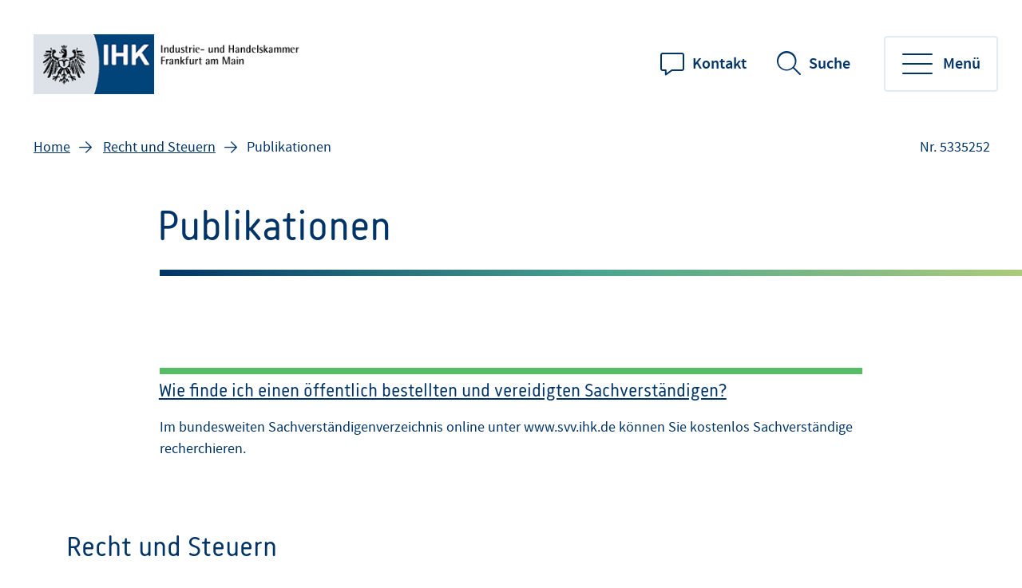

--- FILE ---
content_type: text/html;charset=UTF-8
request_url: https://www.frankfurt-main.ihk.de/recht/publikationen
body_size: 6851
content:
<!DOCTYPE html>
<html class="pl" lang="de">
<head>
<title>
Publikationen
- IHK Frankfurt am Main
</title>
<meta charset="UTF-8">
<meta name="viewport" content="width=device-width, initial-scale=1"/>
<link rel="shortcut icon" type="image/x-icon" href="/blueprint/servlet/resource/blob/5048620/6a3def22f33e933c0b7e230e7c053ee5/fihk24-channel-favicon.ico"/>
<meta http-equiv="X-UA-Compatible" content="IE=edge"/>
<meta name="cms-version" content="1-SNAPSHOT-2025-12-10T23:01:57Z-cae-live-blue-1-86df4f7849-l9ppw "/>
<meta name="description" content=""/>
<meta name="robots" content="index,follow"/>
<meta name="keywords" content=""/>
<meta property="og:title" content="Publikationen" />
<meta property="og:type" content="article" />
<meta property="og:url" content="https://www.frankfurt-main.ihk.de/recht/publikationen" />
<meta property="og:image" content="https://www.frankfurt-main.ihk.de/blueprint/servlet/resource/blob/4033190/58dc25b523b289c314f8842eaa8157c4/facebook-twitter-share-logo-data.jpg" />
<meta property="og:description" content="" />
<meta property="og:site_name" content="IHK Frankfurt am Main" />
<meta name="csrf-token" content="1f8Mqe8_64O_YtWeOC78d6shYErTVnqza_89ANp7r3qP2PSPtpo-ndte3uKSBOP6DQPIFp0ZTSjgbk2eW51fM-5CmELsvZC8"/>
<script id="ccm19" src="https://ihk24.epccm19.com/app.js?apiKey=1ea1dd88e74e9deb745262fb3105eb9babfd935ba151be83&amp;domain=528572b" referrerpolicy="origin"></script>
<meta name="google-site-verification" content="qo23niRFGiBOgfxEi9qKWO25B6mW9miOb1fTwOo50oc" />
<meta name="google-site-verification" content="jA7vlLspxCp6SPlklovZGInKrmkhk4JxsxqZOrERuEA" />
<script type="application/ld+json">
{
"@context" : "https://schema.org",
"@type" : "WebSite",
"name" : "IHK Frankfurt am Main",
"url" : "https://www.frankfurt-main.ihk.de"
}
</script>
<link href="/blueprint/servlet/feed/5136108" rel="alternate" type="application/rss+xml"
title="Neuer Inhalt"/>
<link href="/blueprint/servlet/feed/5136254" rel="alternate" type="application/rss+xml"
title="Ausbildung aktuell"/>
<link href="/blueprint/servlet/feed/5136492" rel="alternate" type="application/rss+xml"
title="Neues zur Berufsorientierung"/>
<link href="/blueprint/servlet/feed/5175280" rel="alternate" type="application/rss+xml"
title="Wirtschaftsrecht aktuell"/>
<link href="/blueprint/servlet/feed/5175504" rel="alternate" type="application/rss+xml"
title="Arbeitsrecht aktuell"/>
<link href="/blueprint/servlet/feed/5175514" rel="alternate" type="application/rss+xml"
title="Steuerrecht aktuell"/>
<link href="/blueprint/servlet/feed/5204268" rel="alternate" type="application/rss+xml"
title="News für Gründer:innen"/>
<link href="/blueprint/servlet/feed/5308878" rel="alternate" type="application/rss+xml"
title="Termine"/>
<link href="/blueprint/servlet/feed/5317074" rel="alternate" type="application/rss+xml"
title="Aktuelle Meldungen"/>
<link href="/blueprint/servlet/feed/5317954" rel="alternate" type="application/rss+xml"
title="Aktuelles zur Unternehmensförderung"/>
<link href="/blueprint/servlet/feed/5318722" rel="alternate" type="application/rss+xml"
title="Nachhaltiges Wirtschaften"/>
<link href="/blueprint/servlet/feed/5321488" rel="alternate" type="application/rss+xml"
title="Neuer Inhalt"/>
<link href="/blueprint/servlet/feed/5321566" rel="alternate" type="application/rss+xml"
title="Außenwirtschaft"/>
<link href="/blueprint/servlet/feed/5321608" rel="alternate" type="application/rss+xml"
title="Neuer Inhalt"/>
<link href="/blueprint/servlet/feed/5321668" rel="alternate" type="application/rss+xml"
title="Neuer Inhalt"/>
<link href="/blueprint/servlet/feed/5322050" rel="alternate" type="application/rss+xml"
title="Immobiliennews"/>
<link href="/blueprint/servlet/feed/5322122" rel="alternate" type="application/rss+xml"
title="Neuer Inhalt"/>
<link href="/blueprint/servlet/feed/5322320" rel="alternate" type="application/rss+xml"
title="Konjunktur- und Statistiknews"/>
<link href="/blueprint/servlet/feed/5322488" rel="alternate" type="application/rss+xml"
title=""/>
<link href="/blueprint/servlet/feed/5322512" rel="alternate" type="application/rss+xml"
title="Umwelt und Energie"/>
<link href="/blueprint/servlet/feed/5322522" rel="alternate" type="application/rss+xml"
title="Innovation und Forschung"/>
<link href="/blueprint/servlet/feed/5322536" rel="alternate" type="application/rss+xml"
title="E-Business"/>
<link href="/blueprint/servlet/feed/5325212" rel="alternate" type="application/rss+xml"
title="Neuer Inhalt"/>
<link href="/blueprint/servlet/feed/5328974" rel="alternate" type="application/rss+xml"
title="Neuer Inhalt"/>
<link href="/blueprint/servlet/feed/5332034" rel="alternate" type="application/rss+xml"
title="Info für die Startseite"/>
<link href="/blueprint/servlet/feed/5332092" rel="alternate" type="application/rss+xml"
title="Fachkräfte News"/>
<link href="/blueprint/servlet/feed/5358178" rel="alternate" type="application/rss+xml"
title="Frage der Woche"/>
<link href="/blueprint/servlet/feed/5440162" rel="alternate" type="application/rss+xml"
title=""/>
<link href="/blueprint/servlet/feed/5562510" rel="alternate" type="application/rss+xml"
title="News Raumordnung und Stadtentwicklung"/>
<link href="/blueprint/servlet/feed/6217402" rel="alternate" type="application/rss+xml"
title=""/>
<link rel="preconnect" href="https://code.etracker.com"/>
<link rel="preload" href="/blueprint/servlet/resource/crblob/5579336/ad109ffb72027621ba35ce7c1015e1a8/icons-woff2-data.woff2" as="font" crossorigin="anonymous"/>
<link rel="preload" href="/blueprint/servlet/resource/crblob/5579344/c9d20f25374ac3bddb796544e0aafba5/ihk24-fontawesome-woff2-data.woff2" as="font"
crossorigin="anonymous"/>
<link rel="preload" href="/blueprint/servlet/resource/crblob/5579352/23aeda9396f2298ffa334c5daeca1e48/korb-webfont-woff2-data.woff2" as="font"
crossorigin="anonymous"/>
<link rel="preload" href="/blueprint/servlet/resource/crblob/5579360/6705f2dc67941c23889ae0b39624f72d/korb-bold-webfont-woff2-data.woff2" as="font"
crossorigin="anonymous"/>
<link rel="preload" href="/blueprint/servlet/resource/crblob/5579368/8489109afa2827c69dc1831698c73a4c/sourcesanspro-bold-webfont-woff2-data.woff2" as="font"
crossorigin="anonymous"/>
<link rel="preload" href="/blueprint/servlet/resource/crblob/5579376/e7f259ff9249200fc38127d6f7c30af2/sourcesanspro-it-webfont-woff2-data.woff2" as="font"
crossorigin="anonymous"/>
<link rel="preload" href="/blueprint/servlet/resource/crblob/5579384/8bba3dafc67ddcfbf779a848f03139e1/sourcesanspro-light-webfont-woff2-data.woff2" as="font"
crossorigin="anonymous"/>
<link rel="preload" href="/blueprint/servlet/resource/crblob/5579392/265925f64acbdf5b0947583af8930207/sourcesanspro-regular-webfont-woff2-data.woff2" as="font"
crossorigin="anonymous"/>
<link rel="preload" href="/blueprint/servlet/resource/crblob/5579400/0f6202a6bd6c5a9ef14884a32216e2f7/sourcesanspro-semibold-webfont-woff2-data.woff2" as="font"
crossorigin="anonymous"/>
<link rel="canonical" href="https://www.frankfurt-main.ihk.de/recht/publikationen">
<link rel="preload stylesheet" as="style" href="/blueprint/servlet/resource/themes/ihk24-2022/css/ihk24-2022-5579478-28.css" >
<!-- START CSS AUS NAVIGATION -->
<link rel="preload stylesheet" as="style" href="/blueprint/servlet/resource/system/design/ihk24/css/css/patches/patch-3140244-133.css" ><link rel="preload stylesheet" as="style" href="/blueprint/servlet/resource/sites/fihk24/system/patch_frankfurt-5588682-12.css" > <!-- ENDE CSS AUS NAVIGATION -->
<!-- START CSS AUS 'SELF' -->
<!-- ENDE CSS AUS 'SELF' -->
</head>
<body class="body">
<div class="page " id="page" >
<script type="text/javascript">
var ihk = ihk || {};
ihk.translations = {
overview: "Übersicht",
loadMoreImages: "Mehr Bilder laden",
loadMoreArticles: "Mehr laden",
ihkFinderYourIhkButton:"Zu Ihrer IHK"
};
ihk.resources = {
loadSpinner: '/blueprint/servlet/resource/crblob/5579278/9a0867fa71faf0c01362982a97d85a47/loader-gif-data.gif',
highchartsJSLink: '/blueprint/servlet/resource/themes/ihk24-2022/js/gfi-highcharts-6487748-2.js',
webComponentsJSLink : '/blueprint/servlet/resource/themes/ihk24-2022/js/components-5579424-13.js',
gfiAZJSLink : '/blueprint/servlet/resource/themes/ihk24-2022/js/a-z-5579406-20.js',
gfiAccordionJSLink : '/blueprint/servlet/resource/themes/ihk24-2022/js/accordion-5579408-20.js',
gfiAdTeaserJSLink : '/blueprint/servlet/resource/themes/ihk24-2022/js/ad-teaser-5579410-16.js',
gfiAnchorsJSLink : '/blueprint/servlet/resource/themes/ihk24-2022/js/anchors-5579412-16.js',
gfiBookmarksJSLink : '/blueprint/servlet/resource/themes/ihk24-2022/js/bookmarks-5579414-18.js',
gfiBreadcrumbJSLink : '/blueprint/servlet/resource/themes/ihk24-2022/js/breadcrumb-5579420-16.js',
gfiCarusoJSLink : '/blueprint/servlet/resource/themes/ihk24-2022/js/caruso-5579422-16.js',
gfiContactJSLink : '/blueprint/servlet/resource/themes/ihk24-2022/js/contact-5579426-17.js',
gfiElectionJSLink : '/blueprint/servlet/resource/themes/ihk24-2022/js/election-6014870-10.js',
gfiElectionTeaserJSLink : '/blueprint/servlet/resource/themes/ihk24-2022/js/election-teaser-6080450-11.js',
gfiQueryListJSLink : '/blueprint/servlet/resource/themes/ihk24-2022/js/query-list-6695200-3.js',
gfiParticipationJSLink : '/blueprint/servlet/resource/themes/ihk24-2022/js/participation-6051562-7.js',
gfiEventsJSLink : '/blueprint/servlet/resource/themes/ihk24-2022/js/events-5579430-16.js',
gfiGalleryJSLink : '/blueprint/servlet/resource/themes/ihk24-2022/js/gallery-5579432-23.js',
gfiGlobalMessageJSLink : '/blueprint/servlet/resource/themes/ihk24-2022/js/global-message-6014872-8.js',
gfiMagazineHeaderJSLink : '/blueprint/servlet/resource/themes/ihk24-2022/js/magazine-header-5579444-16.js',
gfiMasonryJSLink : '/blueprint/servlet/resource/themes/ihk24-2022/js/masonry-5579446-16.js',
gfiOmqSearchJSLink : '/blueprint/servlet/resource/themes/ihk24-2022/js/omq-search-6126972-10.js',
gfiQuickFactsJSLink : '/blueprint/servlet/resource/themes/ihk24-2022/js/quick-facts-5579450-20.js',
gfiRegistrationJSLink : '/blueprint/servlet/resource/themes/ihk24-2022/js/registration-5579452-16.js',
gfiSliderJSLink : '/blueprint/servlet/resource/themes/ihk24-2022/js/slider-5579456-19.js',
gfiSocialJSLink : '/blueprint/servlet/resource/themes/ihk24-2022/js/social-5579458-18.js',
gfiSurveyJSLink : '/blueprint/servlet/resource/themes/ihk24-2022/js/survey-5579460-16.js',
gfiTableJSLink : '/blueprint/servlet/resource/themes/ihk24-2022/js/table-5579462-17.js',
gfiTestimonialJSLink : '/blueprint/servlet/resource/themes/ihk24-2022/js/testimonial-6841570-1.js',
gfiTimelineJSLink : '/blueprint/servlet/resource/themes/ihk24-2022/js/timeline-5579464-20.js',
gfiToogleJSLink : '/blueprint/servlet/resource/themes/ihk24-2022/js/toggle-6051564-7.js',
gfiTopicsJSLink : '/blueprint/servlet/resource/themes/ihk24-2022/js/topics-5579468-16.js',
gfiTooltipJSLink: '/blueprint/servlet/resource/themes/ihk24-2022/js/tooltip-5579466-16.js',
gfiBootstrapCustomJSLink : '/blueprint/servlet/resource/themes/ihk24-2022/js/bootstrap-custom-5579416-13.js',
gfiSearchUtilsJSLink : '/blueprint/servlet/resource/themes/ihk24-2022/js/SearchUtils-5579454-18.js',
gfiWebformsJSLink : '/blueprint/servlet/resource/themes/ihk24-2022/js/webforms-index-5579474-19.js',
gfiVideoStageJSLink : '/blueprint/servlet/resource/themes/ihk24-2022/js/video-stage-6080452-6.js',
gfiMarketingheaderTypeaheadJSLink : '/blueprint/servlet/resource/themes/ihk24-2022/js/marketingheader-typeahead-6126970-5.js',
gfiSearchAccordionJSLink : '/blueprint/servlet/resource/themes/ihk24-2022/js/searchAccordion-6126974-11.js',
gfiEventTeaserLargeSliderJSLink : '/blueprint/servlet/resource/themes/ihk24-2022/js/eventteaserlargeslider-6216484-8.js',
gfiEventoverviewJSLink : '/blueprint/servlet/resource/themes/ihk24-2022/js/eventoverview-6216482-8.js',
gfiCommonContentJSLink : '/blueprint/servlet/resource/themes/ihk24-2022/js/common-content-6126968-6.js',
gfiCardSliderJSLink : '/blueprint/servlet/resource/themes/ihk24-2022/js/cardslider-6620868-3.js',
};
ihk.settings = {
etrackerCookieless : true,
userlikeWidgetKey: 'ce7c2734ab3f988f52c4672621baceb2dc4ce2e844129ed2f73904c4782928bd',
useOriginalChattoolButton: false,
navigationItemsUrl: '',
landingPageUrl:"",
doIhkTestUrl:"",
bIhkTestUrl:""
};
</script>
<header class="page-header">
<a href="/" class="logo" tabindex="0" title="Startseite"><img id="logo-infobar" src="/blueprint/servlet/resource/blob/5047682/f824f58d6ea6c1b29ffde714fcaaf07d/logo-ihk-data.png" alt="Logo"/></a>
<ul class="contact-nav">
<li>
<a href="/anfahrt-und-kontakt" class="website">Kontakt</a>
</li>
</ul>
<div class="search" data-id="header-search-wrapper">
<button class="open-search">Suche</button>
<button class="close-search">Suche verlassen</button>
<form action="/suche/5048622" method="post"
data-search-actionid="5048622">
<div class="container small">
<div class="outer">
<label for="search-field-header" class="visually-hidden">Suchbegriff</label>
<input type="text" id="search-field-header" name="query" class="search-field"
placeholder="Wie können wir Ihnen helfen?">
<button type="submit" title="Suche" id="search-submit-header"
class="search-submit" aria-label="Suche starten"></button>
</div>
</div>
<input type="hidden" name="_CSRFToken" value="1f8Mqe8_64O_YtWeOC78d6shYErTVnqza_89ANp7r3qP2PSPtpo-ndte3uKSBOP6DQPIFp0ZTSjgbk2eW51fM-5CmELsvZC8"/>
</form>
</div>
<button class="toggle-nav" data-id="main-navigation-toggle-button">
<span> Menü</span>
</button>
<nav data-id="main-navigation-wrapper">
<div class="overlay-holder"></div>
<div class="primary" data-root-url="5335252"
data-base-url="/blueprint/servlet/serviceport/layernavigation/v2/"
data-page-content-id="5335252"
data-show-opened-menu="false"
></div>
<div class="secondary">
<ul>
<li class="secondary-nav-item" data-is-channel="true"
data-root-url="5053382" >
<a href="/ueber-uns">Über uns</a>
</li>
<li class="secondary-nav-item" data-is-channel="true"
data-root-url="5287174" >
<a href="/servicenavigation/ihk-service-center2">IHK-Service-Center</a>
</li>
<li class="secondary-nav-item" data-is-channel="true"
data-root-url="5053388" >
<a href="/presse">Presse</a>
</li>
<li class="secondary-nav-item" data-is-channel="true"
data-root-url="5053406" >
<a href="/veranstaltungen">Veranstaltungen</a>
</li>
<li class="secondary-nav-item" data-is-channel="true"
data-root-url="5053416" >
<a href="/karriere">Karriere</a>
</li>
<li class="secondary-nav-item" data-is-channel="true"
data-root-url="5103766" >
<a href="/anfahrt-und-kontakt">Anfahrt und Kontakt</a>
</li>
<li class="secondary-nav-item" data-is-channel="false"
data-root-url="5317076" >
<a href="https://news.frankfurt-main.ihk.de/-lp/6JGB65664/TRDRq35" class="extern" title="externer Link" data-analytics-action="Link" data-analytics-category="External" data-analytics-object="https://news.frankfurt-main.ihk.de/-lp/6JGB65664/TRDRq35"
onmousedown="ET_Event.eventStart('External', 'https://news.frankfurt-main.ihk.de/-lp/6JGB65664/TRDRq35', 'Link', '');" >Newsletter</a>
</li>
<li class="secondary-nav-item" data-is-channel="false"
data-root-url="5384940" >
<a href="/servicenavigation/publikationen">Publikationen</a>
</li>
<li class="secondary-nav-item" data-is-channel="false"
data-root-url="5358064" >
<a href="/ueber-uns/ihk-mitgliedschaft">Beitrag</a>
</li>
</ul>
</div>
<div class="meta">
<ul>
<li class="contact">
<a href="mailto:info@frankfurt-main.ihk.de" class="email" title="Kontakt" data-analytics-action="Click" data-analytics-category="Kontakt" data-analytics-object="Kontakt"
onmousedown="ET_Event.eventStart('Kontakt', 'Kontakt', 'Click', '');" target="_blank" rel="noopener" >Kontakt</a>
</li>
<li class="language">
<ul>
<li>
<a href="http://www.frankfurt-main.ihk.de/servicenavigation/chamber-of-commerce-and-industry" title="en" data-analytics-action="Link" data-analytics-category="External" data-analytics-object="http://www.frankfurt-main.ihk.de/servicenavigation/chamber-of-commerce-and-industry"
onmousedown="ET_Event.eventStart('External', 'http://www.frankfurt-main.ihk.de/servicenavigation/chamber-of-commerce-and-industry', 'Link', '');" target="_blank" rel="noopener" >en</a>
</li>
</ul>
</li>
<li class="icons">
<ul>
<li class="sign-language">
<a href="/ueber-uns/gebaerdensprache-5310390" tabindex="0" title="Gebärdensprache">Gebärdensprache</a>
</li>
<li class="simple-language">
<a href="/ueber-uns/ihk-frankfurt-am-main-in-leichter-sprache-5323352" tabindex="0" title="Leichte Sprache">Leichte Sprache</a>
</li>
<li class="login">
</li>
</ul>
</li>
</ul>
</div>
</nav>
</header> <div class="page-wrapper">
<div class="page-details ">
<nav class="breadcrumb-list-wrapper" aria-label="Seitenpfad">
<p id="breadcrumb-info" class="visually-hidden">Sie befinden sich hier</p>
<ol class="breadcrumb" aria-describedby="breadcrumb-info">
<li class="breadcrumb-item" >
<a id='breadcrumb-item0' href="/">Home</a>
</li>
<li class="breadcrumb-item" >
<a id='breadcrumb-item1' href="/recht">Recht und Steuern</a>
</li>
<li aria-current="page"> Publikationen</li>
</ol>
</nav>
<section aria-label="Dokumentennummer" class="document-number desktopOnly"
id="gfi-document-id">Nr. 5335252</section>
</div>
<span id="navigationParam" data-param="com.coremedia.objectserver.view.freemarker.CmUndefined@2cee1514"></span>
<main id="main" class="page-content" >
<section class="intro">
<div class="container small">
<h1 class="h1" >Publikationen</h1>
<div class="richtext" >
<div class="detail-text">
</div>
</div>
</div>
</section>
<div id="toclist"
data-doctype="" >
<section class="teasers" data-items="1" data-image-size="l">
<div class="container small">
<div class="row">
<div class="col txt-teaser query-list-item" data-id="" data-filter="" style="" >
<a aria-label="Wie finde ich einen &ouml;ffentlich bestellten und vereidigten Sachverst&auml;ndigen?" aria-describedby="desc-5411342" href="/recht/publikationen/oeffentlich-bestellte-u-vereidigte-sachverstaendige-5411342" class="teaser ">
<div aria-hidden="true" class="text-box" >
<div class="title like-h4">Wie finde ich einen öffentlich bestellten und vereidigten Sachverständigen?</div>
<p id="desc-5411342">
Im bundesweiten Sachverständigenverzeichnis online unter www.svv.ihk.de können Sie kostenlos Sachverständige recherchieren.
</p>
</div>
</a>
</div>
</div>
</div>
</section>
<section class="teasers" data-items="2" data-type="regular">
<div class="container">
<h2>Recht und Steuern</h2>
<div class="row">
</div>
</div>
</section>
</div>
<section class="contact" >
<div class="container large">
</div>
</section>
</main>
</div>
<footer class="page-footer footer-picto" style="background-image: url('/blueprint/servlet/resource/blob/6680322/c99aea2359b9d462d9b2331b2bd7af85/regional-footer-2880x700-data.png')" data-id="page-footer">
<div class="container">
<div class="row contact">
<div class="col">
<p class="like-h2">Wie können wir Sie unterstützen?</p>
</div>
<div class="col" data-id="page-footer-address">
<div class="like-h6">Unsere Anschrift:</div>
<p>
<a href="https://goo.gl/maps/ia8KhTFsasPPQcS48" class="address" title="externer Link" data-analytics-action="Link" data-analytics-category="External" data-analytics-object="https://goo.gl/maps/ia8KhTFsasPPQcS48"
onmousedown="ET_Event.eventStart('External', 'https://goo.gl/maps/ia8KhTFsasPPQcS48', 'Link', '');" target="_blank" rel="noopener" > IHK Frankfurt am Main <br>
Börsenplatz 4 <br>
60313 Frankfurt am Main <br>
</a>
</p>
</div>
<div class="col" data-id="page-footer-contact">
<div class="like-h6">So erreichen Sie uns:</div>
<ul class="contact-list">
<li class="mail">
<span id="desc-mail-footer" class="visually-hidden">Email</span>
<a href="mailto:info@frankfurt-main.ihk.de" class="email" title="info@frankfurt-main.ihk.de" data-analytics-action="Click" data-analytics-category="Kontakt" data-analytics-object="Kontakt"
onmousedown="ET_Event.eventStart('Kontakt', 'Kontakt', 'Click', '');" target="_blank" rel="noopener" >info@frankfurt-main.ihk.de</a>
</li>
<li class="phone">
<span id="desc-tel" class="visually-hidden">Telefonnummer</span>
<a href="tel:+49692197-1280" class="mobile phone" title="+49 69 2197-1280" data-analytics-action="Click" data-analytics-category="Kontakt" data-analytics-object="Kontakt"
onmousedown="ET_Event.eventStart('Kontakt', 'Kontakt', 'Click', '');" target="_blank" rel="noopener" >+49 69 2197-1280</a>
</li>
</ul>
</div>
</div>
<div class="row social">
<div class="col" data-id="page-footer-socialIcons">
<ul class="social-icons">
<li>
<a href="https://de-de.facebook.com/ihkfrankfurt/" class="facebook" target="_blank" rel="noopener"
title="Facebook"><span class="visually-hidden">Facebook</span> </a>
</li>
<li>
<a href="https://www.youtube.com/user/ihkffm" class="youtube" target="_blank" rel="noopener"
title="Youtube"><span class="visually-hidden">Youtube</span> </a>
</li>
<li>
<a href="https://www.instagram.com/ihk_ffm/" class="instagram" target="_blank" rel="noopener"
title="Instagram"><span class="visually-hidden">Instagram</span> </a>
</li>
<li>
<a href="https://www.linkedin.com/company/ihkfrankfurt/" class="linkedin" target="_blank" rel="noopener"
title="Linkedin"><span class="visually-hidden">Linkedin</span> </a>
</li>
</ul>
</div>
</div>
<div class="row barrier-free">
<div class="col" data-id="page-footer-barrier-free">
<ul>
<li class="icon-gebaerdensprache">
<a href="/ueber-uns/gebaerdensprache-5310390" tabindex="0" title="Gebärdensprache">Gebärdensprache</a>
</li>
<li class="icon-leichte-sprache">
<a href="/ueber-uns/ihk-frankfurt-am-main-in-leichter-sprache-5323352" tabindex="0" title="Leichte Sprache">Leichte Sprache</a>
</li>
<li class="icon-barrierefreiheit">
<a href="/ueber-uns/erklaerung-zur-barrierefreiheit-5310466" tabindex="0" title="Erklärung zur Barrierefreiheit">Erklärung zur Barrierefreiheit</a>
</li>
</ul>
</div>
</div>
<div class="row copyright">
<div class="col" data-id="page-footer-copyright">
<div class="text">© IHK Frankfurt am Main<br/>Für die Richtigkeit der in dieser Website enthaltenen Angaben können wir keine Gewähr übernehmen.</div>
</div>
<div class="col" id="partners">
<div class="logos">
<a target="_blank" rel="noopener" href="https://www.ahk.de/"><img
loading="lazy" src="/blueprint/servlet/resource/blob/5329694/fac631db1f19dcc6b58a67c641f409c2/ahk-deutsche-auslandshandelskammern-color-data.png"
alt="Icon: AHK Deutsche Außenhandelskammern"
title="Icon: AHK Deutsche Außenhandelskammern"/></a>
<a target="_blank" rel="noopener" href="https://www.dihk.de/de"><img
loading="lazy" src="/blueprint/servlet/resource/blob/5867220/3628cee8493d797b5614b49ebb209795/2023-dihk-logo-txt-rgb-data.png"
alt="Icon: DIHK Deutsche Industrie- und Handelskammer"
title="Icon: DIHK Deutsche Industrie- und Handelskammer"/></a>
<a target="_blank" rel="noopener" href="https://een.ec.europa.eu/"><img
loading="lazy" src="/blueprint/servlet/resource/blob/6103134/da00972603b574aa16152effe8f7966d/een-data.png"
alt="Icon: Enterprise Europe Network"
title="Icon: Enterprise Europe Network"/></a>
<a target="_blank" rel="noopener" href="https://www.hihk.de/"><img
loading="lazy" src="/blueprint/servlet/resource/blob/5329692/204f9fa73d9549f694b65e17a0d09ed4/hihk-hessischer-industrie-und-handelskammertag-color-data.png"
alt="Icon: HIHK Hessischer Industrie und Handelskammertag"
title="Icon: HIHK Hessischer Industrie und Handelskammertag"/></a>
<a target="_blank" rel="noopener" href="https://www.bieg-hessen.de/"><img
loading="lazy" src="/blueprint/servlet/resource/blob/5329690/9c568667cbdcec0bf24ff97a9d3c4eeb/bieg-logo-color-data.png"
alt="Icon: BIEG Hessen "
title="Icon: BIEG Hessen "/></a>
<a target="_blank" rel="noopener" href="https://www.ihk-hessen-innovativ.de/"><img
loading="lazy" src="/blueprint/servlet/resource/blob/6289974/caca3a5d02fe66ebfe4bf0d039c300c4/ihk-hessen-innovativ-4c-data.png"
alt="Icon: IHK Hessen Innovativ"
title="Icon: IHK Hessen Innovativ"/></a>
</div>
</div>
</div>
<div class="row legal-nav">
<nav class="col" data-id="page-footer-legal" aria-label="Navigation Fußzeile">
<ul>
<li>
<a href="https://extranet.frankfurt-main.ihk.de/" class="extern" id="footer_imprint_item0" title="externer Link" data-analytics-action="Link" data-analytics-category="External" data-analytics-object="https://extranet.frankfurt-main.ihk.de/"
onmousedown="ET_Event.eventStart('External', 'https://extranet.frankfurt-main.ihk.de/', 'Link', '');" >Extranet</a>
</li>
<li>
<a id='footer_imprint_item1' href="/ueber-uns/impressum-5309854">Impressum</a>
</li>
<li>
<a id='footer_imprint_item2' href="/ueber-uns/datenschutz-5053396">Datenschutz und rechtliche Hinweise</a>
</li>
<li>
<a id='footer_imprint_item3' href="/ueber-uns/einwilligungserklaerung-online-5349652">Einwilligungserklärung online</a>
</li>
<li>
<a href="#" onclick="CCM.openWidget(); return false;">Erneuern oder ändern Sie Ihre Cookie-Einwilligung</a>
</li>
</ul>
</nav>
</div>
</div>
</footer> </div>
<script type="text/javascript">
et_areas = "IHK24/F/Hauptnavigation/Recht-und-Steuern/Publikationen/Publikationen_channel";
et_pagename = "[F IHK24] Publikationen [5335252-5335252] &lt; Publikationen &lt; Recht-und-Steuern &lt; Hauptnavigation";
et_seg2 = "[nicht angemeldet]";
et_url = "www.frankfurt-main.ihk.de/blueprint/servlet/fihk24/recht/publikationen";
et_se = 1;
</script>
<script data-usercentrics="etracker" data-cookieconsent="ignore" id="_etLoader" type="text/javascript" charset="UTF-8" data-block-cookies="true" data-respect-dnt="true" data-secure-code="1bxUoE" data-slave-codes="4711" async src="https://code.etracker.com/code/e.js"></script>
<script type="text/javascript" data-cookieconsent="necessary"
src="/blueprint/servlet/resource/themes/ihk24-2022/js/gfilibs-5579434-17.js"></script>
<script type="text/javascript" data-cookieconsent="necessary" src="/blueprint/servlet/resource/themes/ihk24-2022/js/ihk24-2022-chunked-5579440-22.js"></script>
<script type="text/javascript"
src="/blueprint/servlet/resource/themes/ihk24-2022/js/userlike-chat-5579470-12.js" ></script>
<div id="gfiUserlikeCustomButton" class="userlike-custom-button" data-bottom="0" data-right="0"></div>
<script src="/blueprint/servlet/resource/system/defaults/patch-4179742-15.js" ></script>
</body>
</html>